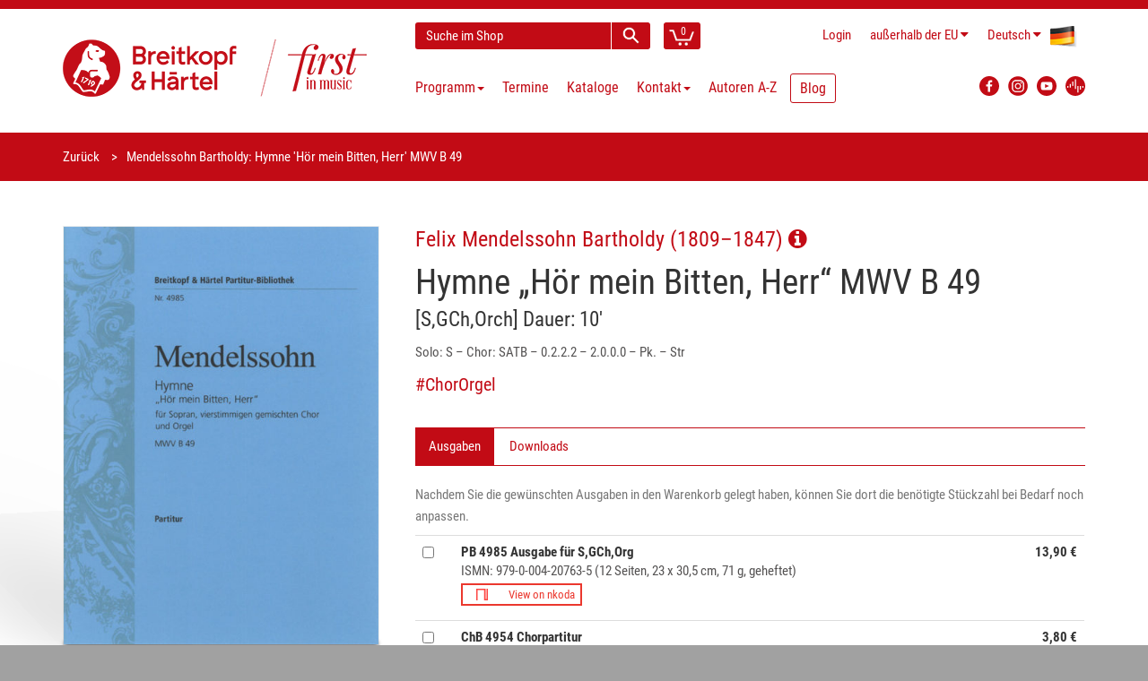

--- FILE ---
content_type: text/html; charset=utf-8
request_url: https://breitkopf.com/work/4292/hymn-hor-mein-bitten-herr-mwv-b-49
body_size: 7495
content:
<!DOCTYPE html>
<!--[if IE 8]>
<html class="ie8" prefix="og: http://ogp.me/ns#"> <![endif]-->
<!--[if IE 9]>
<html class="ie9" prefix="og: http://ogp.me/ns#"> <![endif]-->
<!--[if !IE]><!-->
<html prefix="og: http://ogp.me/ns#"> <!--<![endif]-->
    <head>
        <meta charset="utf-8"/>
        <title>Mendelssohn Bartholdy: Hymne 'H&ouml;r mein Bitten, Herr' MWV B 49 &middot; Breitkopf &amp; H&auml;rtel</title>
        <link rel="home" href="/"/>
        <link rel="icon" type="image/png" href="/public/img/favicon-32x32.png">
        <link rel="icon" type="image/png" href="/public/img/favicon-96x96.png">
        <link rel="icon" type="image/png" href="/public/img/favicon-16x16.png">
        <link rel="shortcut icon" type="image/x-icon" href="/public/img/favicon.ico">

        <!--[if IE]>
        <meta http-equiv="X-UA-Compatible" content="IE=edge"> <![endif]-->
        <meta name="viewport" content="width=device-width, initial-scale=1.0">

                                        <meta property="og:title" content="Mendelssohn Bartholdy: Hymne 'Hör mein Bitten, Herr' MWV B 49">
    <meta property="og:description" content="#ChorOrgel">
    <meta property="og:type" content="website">
    <meta property="og:url" content="https://www.breitkopfModule.com/work/4292">
    <meta property="og:image" content="https://www.breitkopfModule.com/assets/pdf/4292_PDF_CHB_4954_PP.pdf">
        <link charset="utf-8" type="text/css" href="/assets/css/bootstrap.min-40px.css" rel="stylesheet">
        <link charset="utf-8" type="text/css" href="/assets/css/font-awesome.min.css" rel="stylesheet">
        <link charset="utf-8" type="text/css" href="/assets/css/main.min.css" rel="stylesheet">

        <link rel="stylesheet" href="/public/frontend/css/typeahead.css">
        <link rel="stylesheet" media="screen,print" href="/public/css/bootstrap-datetimepicker.min.css">

        <!--- jQuery -->
        <script src="https://code.jquery.com/jquery-1.12.4.min.js"></script>
        <script>window.jQuery || document.write('<script src="/js/jquery-1.11.0.min.js"><\/script>')</script>

        <!--[if lt IE 9]>
        <script src="/public/frontend/js/html5shiv.js"></script>
        <script src="/public/frontend/js/respond.min.js"></script>
        <![endif]-->

        <style id="custom-style">
                     </style>

    </head>

    <body class="region-NON_EU">
        <div id="wrapper">
            
<header id="header">
    <div class="header-wrapper">
    <div class="container header">
        <div class="row header-row">
            <div class="logo col-lg-4 col-md-5 col-sm-12">
                <h1 class="clearfix">
                    <a href="/"><img src="/public/frontend/images/BuH_logo_claim.png" class="img-responsive" alt="Breitkopf & Härtel - First in Music"></a>
                </h1>
            </div>
            <div class="elements col-lg-8 col-md-7 col-sm-12">
                <div class="search-cart">
                    <div id="quick-access">
                        <form action="/search" method="get" accept-charset="utf-8" enctype="application/x-www-form-urlencoded" class="quick-search-form" role="form" >
                            <input type="hidden" name="__clear" />                            <div class="form-group">
                                <input type="text" name="q" value="" class="form-control type-autocomplete" data-url="/admin/suche/complete?q=QUERY" data-submit="true" placeholder="Suche im Shop" />
                            </div>
                            <!-- End .quick-search-form -->
                            <button type="submit" id="quick-search" class="btn btn-custom"></button>
                       
</form>                    </div>
                    <!-- End #quick-access -->
                    <div class="numbered-cart-container">
                        <div class="btn-group">
			    <a href="/cart" class="btn btn-custom">
                                <span class="cart-menu-icon"></span>
                                <span class="quantity">0</span>
                            </a>
                        </div>
                    </div>
                    <!-- End .dropdown-cart-menu-container -->
                </div>
                <!-- end .search-cart -->
                <div class="login-language-country">
                    <div class="header-top-dropdowns pull-right">
                        <div class="btn-group dropdown-money">
                                                            <a href="/login" class="btn btn-custom">Login</a>
                                                    </div>
                        <div class="btn-group dropdown-money">
                            <button type="button" class="btn btn-custom dropdown-toggle" data-toggle="dropdown">
                                <span class="hide-for-md hide-for-lg-boxed">au&szlig;erhalb der EU</span>
                                <span class="hide-for-lg show-for-lg-boxed">NON_EU</span><i class="fa fa-caret-down"></i>                            </button>
                                                            <ul class="dropdown-menu pull-right" role="menu">
                                    <li><a href="/region/DE">Deutschland</a></li>
                                    <li><a href="/region/NON_EU">au&szlig;erhalb der EU</a></li>
                                                                            <li><a href="/region/PT">Azoren</a></li>
                                                                            <li><a href="/region/BE">Belgien</a></li>
                                                                            <li><a href="/region/BG">Bulgarien</a></li>
                                                                            <li><a href="/region/DK">D&auml;nemark</a></li>
                                                                            <li><a href="/region/EE">Estland</a></li>
                                                                            <li><a href="/region/FI">Finnland</a></li>
                                                                            <li><a href="/region/FR">Frankreich</a></li>
                                                                            <li><a href="/region/GR">Griechenland</a></li>
                                                                            <li><a href="/region/IE">Irland</a></li>
                                                                            <li><a href="/region/IT">Italien</a></li>
                                                                            <li><a href="/region/ES">Kanarische Inseln</a></li>
                                                                            <li><a href="/region/HR">Kroatien</a></li>
                                                                            <li><a href="/region/LV">Lettland</a></li>
                                                                            <li><a href="/region/LT">Litauen</a></li>
                                                                            <li><a href="/region/LU">Luxemburg</a></li>
                                                                            <li><a href="/region/PT">Madeira</a></li>
                                                                            <li><a href="/region/MT">Malta</a></li>
                                                                            <li><a href="/region/NL">Niederlande</a></li>
                                                                            <li><a href="/region/AT">&Ouml;sterreich</a></li>
                                                                            <li><a href="/region/PL">Polen</a></li>
                                                                            <li><a href="/region/PT">Portugal</a></li>
                                                                            <li><a href="/region/RO">Rum&auml;nien</a></li>
                                                                            <li><a href="/region/SE">Schweden</a></li>
                                                                            <li><a href="/region/SK">Slowakei</a></li>
                                                                            <li><a href="/region/SI">Slowenien</a></li>
                                                                            <li><a href="/region/ES">Spanien</a></li>
                                                                            <li><a href="/region/CZ">Tschechien</a></li>
                                                                            <li><a href="/region/HU">Ungarn</a></li>
                                                                            <li><a href="/region/CY">Zypern</a></li>
                                                                    </ul>
                                                    </div>
                        <div class="btn-group dropdown-language">
                            <button type="button" class="btn btn-custom dropdown-toggle" data-toggle="dropdown">
                                <span class="flag-container"><img src="/public/frontend/images/de-flag.png"></span>
                                <span class="hide-for-xs">Deutsch</span> <i class="fa fa-caret-down"></i>
                            </button>
                            <ul class="dropdown-menu pull-right" role="menu">
                                                                                            <li>
                                    <a href="/locale/en">
                                        <span class="flag-container"><img src="/public/frontend/images/en-flag.png"></span>
                                        <span class="hide-for-xs">English</span>
                                    </a>
                                </li>
                                                            <li>
                                    <a href="/locale/fr">
                                        <span class="flag-container"><img src="/public/frontend/images/fr-flag.png"></span>
                                        <span class="hide-for-xs">Français</span>
                                    </a>
                                </li>
                                                            <li>
                                    <a href="/locale/es">
                                        <span class="flag-container"><img src="/public/frontend/images/es-flag.png"></span>
                                        <span class="hide-for-xs">Español</span>
                                    </a>
                                </li>
                                                            <li>
                                    <a href="/locale/ja">
                                        <span class="flag-container"><img src="/public/frontend/images/ja-flag.png"></span>
                                        <span class="hide-for-xs">日本語</span>
                                    </a>
                                </li>
                                                        </ul>
                        </div>
                    </div>
                </div>
                <!-- End .login-language-country -->
                <div class="nav" id="main-nav-container">
                    
        
<nav id="main-nav" role="navigation">
    <div id="responsive-nav">
        <div id="responsive-nav-button" class="btn btn-default">
            <span class="fa fa-bars"></span> Menu
        </div>
    </div>
    <ul class="menu clearfix">
                                            <li class="mega-menu-container dropdown">
        <a href="#" class="dropdown-toggle" data-toggle="dropdown" role="button">
            Programm<span class="caret"></span>
        </a>
        <div class="mega-menu dropdown-menu clearfix">
                                            <div class="col-sm-4">
                        <a class="mega-menu-title">Highlights</a><!-- End .mega-menu-title -->
                                                                        <ul class="mega-menu-list clearfix">
                                                        <li><a href="/program/highlights/neuerscheinungen-der-letzten-monate">Neuerscheinungen</a></li>
                                                                                    <li><a href="/program/highlights/programmvorschau">Programmvorschau</a></li>
                                                                                    <li><a href="/program/highlights/zuhausemusik/breitkopf-chronik">Breitkopf Chronik</a></li>
                                                                                    <li><a href="/program/highlights/maurice-ravel">Ravel 2025</a></li>
                                                                                    <li><a href="/program/highlights/instrument-des-jahres-2025-die-stimme">Jahr der Stimme 2025</a></li>
                                                                                    <li><a href="/program/highlights/lachenmann">Lachenmann 2025</a></li>
                                                                                    <li><a href="/program/highlights/richard-strauss">Richard Strauss</a></li>
                                                                                    <li><a href="/program/highlights/gustav-mahler-die-symphonien">Mahler – Symphonien</a></li>
                                                                                    <li><a href="/program/highlights/bach-complete-organ-works">Bach Orgelwerke</a></li>
                                                                                    <li><a href="/program/highlights/breitkopf-originals">Breitkopf Originals</a></li>
                                                                                    <li><a href="/program/highlights/zuhausemusik">ZuhauseMusik</a></li>
                                                                                    <li><a href="/program/highlights/kleinebesetzung">Kleine Besetzung</a></li>
                                                                                </ul>
                                                                </div>
                                        <div class="col-sm-8">
                <a class="mega-menu-title">Schwerpunkte</a><!-- End .mega-menu-title -->
                <div class="half-column">
                                                                    <ul class="mega-menu-list clearfix">
                                                        <li><a href="/program/schwerpunkte/orchester">Orchester</a></li>
                                                                                    <li><a href="/program/schwerpunkte/zeitgenoessische-musik">Zeitgenössische Musik</a></li>
                                                                                    <li><a href="/program/schwerpunkte/paedagogik">Pädagogik</a></li>
                                                                                    <li><a href="/program/schwerpunkte/soloinstrumente">Soloinstrumente</a></li>
                                                                                    <li><a href="/program/schwerpunkte/kammermusik">Kammermusik</a></li>
                                                                                    <li><a href="/program/schwerpunkte/chormusik">Chormusik</a></li>
                                                                                    <li><a href="/program/schwerpunkte/gesamtausgaben">Gesamtausgaben</a></li>
                                                                                    <li><a href="/program/schwerpunkte/studienpartituren">Studienpartituren</a></li>
                                                                                    <li><a href="/program/schwerpunkte/breitkopf-urtext">Breitkopf Urtext</a></li>
                                                    </ul>
                    </div>
                    <div class="half-column other">
                        <ul class="mega-menu-list clearfix">
                                                                                    <li><a href="/program/schwerpunkte/faksimiles">Faksimiles</a></li>
                                                                                    <li><a href="/program/schwerpunkte/musikwissenschaft">Musikwissenschaft</a></li>
                                                                                    <li><a href="/program/schwerpunkte/musiktheater">Musiktheater</a></li>
                                                                                    <li><a href="/program/schwerpunkte/dvfm">DVfM</a></li>
                                                                                    <li><a href="/program/schwerpunkte/musica-rara">Musica Rara</a></li>
                                                                                    <li><a href="/program/schwerpunkte/nepomuk">Edition Nepomuk</a></li>
                                                                                    <li><a href="/program/schwerpunkte/coproductions">Koproduktionen</a></li>
                                                                                    <li><a href="/program/schwerpunkte/musikgeschenk">Musikgeschenke</a></li>
                                                                                    <li><a href="/program/schwerpunkte/merchandising">Merchandising</a></li>
                                                                                </ul>
                                                                    </div>
                                    </div>
                            </div>
            <!-- End .mega-menu -->
        <!-- intentionally left out closing </div> tag -->
    </li>

                                                <li>                                        <a href="/events">Termine</a>

                                    </li>
                                                <li>                                        <a href="/catalogs">Kataloge</a>

                                    </li>
                                                <li>                                        <a href="/contact">Kontakt<span class="caret"></span></a>

                                        <ul>
                                                    <li>                                        <a href="/contact">Adressen</a>
</li>
                                                    <li>                                        <a href="/contact#form">Kontaktformular</a>
</li>
                                                    <li>                                        <a href="https://breitkopf-anmeldung.newsletter2go.com/">Newsletter</a>
</li>
                                                    <li>                                        <a href="/contact/review">Rezensionsanfrage</a>
</li>
                                                    <li>                                        <a href="/reprint">Abdruckanfrage</a>
</li>
                                                    <li>                                        <a href="/film-license">Filmlizenzanfrage</a>
</li>
                                                    <li>                                        <a href="/contact/representations-for-hire-material">Vertretungen für Mietmaterialien</a>
</li>
                                                    <li>                                        <a href="/contact/partners">Partner</a>
</li>
                                                    <li>                                        <a href="/contact/dealers">Händler weltweit</a>
</li>
                                                    <li>                                        <a href="/news/2024/jobs">Jobs</a>
</li>
                                            </ul>
                                    </li>
                                                <li>                                        <a href="/authors/a-z">Autoren A-Z</a>

                                    </li>
                                                <li>                                                                <a href="https://blog.breitkopf.com" class="blogmenu">Blog</a>

                                    </li>
                        </ul>
</nav>



                    </div>
                <!-- End .nav -->
                <div class="social-media">
                    <div class="btn-group">
                        <a class="button btn btn-custom btn-facebook" target="_blank"
                           	href="https://www.facebook.com/breitkopfundhaertel">
                            <img src="/public/frontend/images/FB_logo.svg" alt="Facebook Logo">
                        </a>
                        <a class="button btn btn-custom btn-facebook" target="_blank"
                           	href="https://www.instagram.com/breitkopfundhaertel/">
                            <img src="/public/frontend/images/BuH_instagram.png" alt="Instagram">
                        </a>
                        <a class="button btn btn-custom btn-facebook" target="_blank"
                           	href="https://www.youtube.com/breitkopfverlag">
                            <img src="/public/frontend/images/YT_logo.svg" alt="YouTube Logo">
                        </a>
			<a class="button btn btn-custom btn-facebook" target="_blank"
				href="https://breitkopf.podigee.io/">
                            <img src="/public/frontend/images/podigee_logo.svg" alt="YouTube Logo">
                        </a>
                    </div>
                </div>
                <!-- End .social-media -->
            </div>
            <!-- End .elements -->
        </div>
        <!-- End .row -->
    </div>
    <!-- End header -->
</div>
</header><!-- End #header -->
<section id="content">
    


                        <div id="breadcrumb-container">
        <div class="container">
            <ul class="breadcrumb" style="margin-left: 0">
                                    <script>
                        if(document.referrer.indexOf("search_nix") > -1) {
                            document.write("<li><a href=\"javascript:history.back()\">Suche");
                        } else {
                            document.write('<li><a href="javascript:history.back()">');
                            document.write('Zurück');
                            document.write('<' + '/a><' + '/li>');
                        }
                    </script>
                                                                                                <li class="active">Mendelssohn Bartholdy: Hymne 'Hör mein Bitten, Herr' MWV B 49</li>
            </ul>
        </div>
    </div>
                                                                                                                                                                                                                                    <div class="container">
        <div class="row">
            <div class="col-sm-4 col-xs-12 hidden-print">
                    
<div class="product-images">
                                                                                                                <figure class="product-image">
            <div class="hero-wrapper">
                <a href="/assets/legacy/werk/4292_werkcover.jpg" rel="prettyPhoto['zoom']">
                    <img class="img-responsive" src="/assets/legacy/werk/_thumb600/4292_werkcover.jpg" alt="product hero image">
                </a>
            </div>
        </figure>
        
    
                                                    <div class="owl-carousel product-image-thumbs">
                                    </div>
            </div>                                                                                                                                                                    <iframe width="100%" height="120" src="https://w.soundcloud.com/player/?url=https%3A%2F%2Fapi.soundcloud.com%2Ftracks%2F269561370&amp;auto_play=false&amp;buying=false&amp;liking=false&amp;download=false&amp;sharing=false&amp;show_artwork=false&amp;show_comments=false&amp;show_playcount=false&amp;show_user=true&amp;hide_related=false&amp;visual=false&amp;start_track=0&amp;callback=true"></iframe>
                                                                                                                        <div id="event-container" style="display: none;" class="lg-margin">
                    <h3>Aktuelle Termine</h3>
                    <div id="events"></div>
                </div>
                            </div>
            <div class="col-sm-8 col-xs-12 print-12">
                        <h1 class="clear-top-margin clear-margin">
                                                                                                                                                                                                                                            <small class="author"><a href="/composer/649">Felix Mendelssohn Bartholdy (1809–1847) <span class="fa fa-info-circle"></span></a></small>
                Hymne „Hör mein Bitten, Herr“ MWV B 49
            </h1>
    <h3>
        
                                    
                                    
                                    
        [S,GCh,Orch]                 Dauer: 10'                                             
    </h3>
        <p>Solo: S – Chor: SATB – 0.2.2.2 – 2.0.0.0 – Pk. – Str</p>        <div class="lead clearfix"><p><a href="/search?__clear=&amp;q=%23ChorOrgel" rel="noopener" target="_blank">#ChorOrgel</a></p></div>
                                                <ul class="nav nav-tabs sm-margin" role="tablist">
                                            <li class="active">
                            <a href="#ausgaben" role="tab" data-toggle="tab">Ausgaben</a>
                        </li>
                                            <li>
                            <a href="#downloads" role="tab" data-toggle="tab">Downloads</a>
                        </li>
                                                                            </ul>
                <div class="tab-content lg-margin">
                                    <div class="tab-pane active" id="ausgaben">
                                    <p class="text-muted">Nachdem Sie die gewünschten Ausgaben in den Warenkorb gelegt haben, können Sie dort die benötigte Stückzahl bei Bedarf noch anpassen.</p>
            <form class="form-inline" role="form" method="post" action="/cart/add">
            <table class="table table-products">
    <tbody>
                                        <tr>
        <td>
            <input id="row0" name="ausgabenId" value="4016" type="checkbox">
        </td>
        <td>
                            <label for="row0">                <strong>
                    PB
                    4985
                    Ausgabe für
                    S,GCh,Org
                    
                </strong>
                                
                                                <br>
                ISMN: 979-0-004-20763-5                                
                                                                                                                                        (12 Seiten, 23 x 30,5 cm, 71 g, geheftet)
                                <br>
                                                        <div class="nkoda-smaller"><div style="margin-left: 0" class="nkoda-link" data-link-type="work" data-eid="9790004207635" data-pid="912b4250-c551-4e8d-bba4-4df182d9c903"></div></div>
                                </label></td>
        <td class="text-right">
                                    <strong>
            <span class="AT-price">15,29 €</span>
            <span class="BE-price">14,73 €</span>
            <span class="BG-price">15,15 €</span>
            <span class="CY-price">14,32 €</span>
            <span class="CZ-price">13,90 €</span>
            <span class="DE-price">13,90 €</span>
            <span class="DK-price">17,38 €</span>
            <span class="EE-price">15,15 €</span>
            <span class="ES-price">14,46 €</span>
            <span class="FI-price">15,85 €</span>
            <span class="FR-price">14,66 €</span>
            <span class="GR-price">14,73 €</span>
            <span class="HR-price">14,60 €</span>
            <span class="HU-price">14,60 €</span>
            <span class="IE-price">13,90 €</span>
            <span class="IT-price">14,46 €</span>
            <span class="LT-price">14,60 €</span>
            <span class="LU-price">14,32 €</span>
            <span class="LV-price">14,60 €</span>
            <span class="MT-price">14,60 €</span>
            <span class="NL-price">15,15 €</span>
            <span class="PL-price">14,60 €</span>
            <span class="PT-price">14,73 €</span>
            <span class="RO-price">15,43 €</span>
            <span class="SE-price">14,73 €</span>
            <span class="SI-price">14,60 €</span>
            <span class="SK-price">14,60 €</span>
                    </strong>
            
                                </td>
    </tr>
                                        <tr>
        <td>
            <input id="row1" name="ausgabenId" value="4017" type="checkbox">
        </td>
        <td>
                            <label for="row1">                <strong>
                    ChB
                    4954
                    Chorpartitur
                    
                    
                </strong>
                                
                                                <br>
                ISMN: 979-0-004-40929-9                                
                                                                                                                                        (8 Seiten, 19 x 27 cm, 22 g, geheftet)
                                <br>
                                                        <div class="nkoda-smaller"><div style="margin-left: 0" class="nkoda-link" data-link-type="work" data-eid="9790004409299" data-pid="912b4250-c551-4e8d-bba4-4df182d9c903"></div></div>
                                </label></td>
        <td class="text-right">
                                    <strong>
            <span class="AT-price">4,18 €</span>
            <span class="BE-price">4,03 €</span>
            <span class="BG-price">4,14 €</span>
            <span class="CY-price">3,91 €</span>
            <span class="CZ-price">3,80 €</span>
            <span class="DE-price">3,80 €</span>
            <span class="DK-price">4,75 €</span>
            <span class="EE-price">4,14 €</span>
            <span class="ES-price">3,95 €</span>
            <span class="FI-price">4,33 €</span>
            <span class="FR-price">4,01 €</span>
            <span class="GR-price">4,03 €</span>
            <span class="HR-price">3,99 €</span>
            <span class="HU-price">3,99 €</span>
            <span class="IE-price">3,80 €</span>
            <span class="IT-price">3,95 €</span>
            <span class="LT-price">3,99 €</span>
            <span class="LU-price">3,91 €</span>
            <span class="LV-price">3,99 €</span>
            <span class="MT-price">3,99 €</span>
            <span class="NL-price">4,14 €</span>
            <span class="PL-price">3,99 €</span>
            <span class="PT-price">4,03 €</span>
            <span class="RO-price">4,22 €</span>
            <span class="SE-price">4,03 €</span>
            <span class="SI-price">3,99 €</span>
            <span class="SK-price">3,99 €</span>
                    </strong>
            
                                </td>
    </tr>
                                        <tr>
        <td>
            <input id="row2" name="ausgabenId" value="4018" type="checkbox">
        </td>
        <td>
                            <label for="row2">                <strong>
                    
                    
                    Mietmaterial
                    
                    
                </strong>
                                
                                                <br>
                                                
                                <br>
                                                            </label></td>
        <td class="text-right">
                                    <small class="no-wrap">auf Anfrage</small>
    
                                </td>
    </tr>
        </tbody>
</table>                        <button class="btn btn-custom">In den Warenkorb legen</button>
                        </form>
        
                    </div>
                                    <div class="tab-pane" id="downloads">
                                    



<div class="row catalog-images downloads">
                            <div class="col-sm-6 col-xs-12 item">
        <figure>
            <a href="/assets/pdf/4292_PDF_CHB_4954_PP.pdf" target="_blank" class="download">
                <img class="img-thumbnail" src="/assets/pdf/previews/3a485678edfefe1acb074068deb02f94.png" alt="Probepartitur CHB 4954">
                                                                          <div class="download-watermark"><span class="glyphicon glyphicon-download"></span></div>
            </a>
        </figure>
        <p>
            <a href="/assets/pdf/4292_PDF_CHB_4954_PP.pdf" target="_blank" class="download">
                <span class="h4">Probepartitur CHB 4954</span>
            </a>
        </p>
    </div>

                </div>
        
                    </div>
                                </div>
                            </div>
        </div>
    </div>
        
</section>
<!-- End #content -->
<footer id="footer">

    
            <div id="inner-footer">
    <div class="container">
        <div class="row">
            <div class="col-sm-8 col-xs-12 widget">
                <h3>Breitkopf &amp; Härtel KG</h3>
                <p>Breitkopf &amp; Härtel, 1719 gegründet, ist der älteste Musikverlag der Welt. Schon im 18. Jahrhundert betreute der Verlag bedeutende Komponisten und setzt diese Tradition auch heute fort. „Breitkopf Pädagogik“ bringt neue musikpädagogische Konzepte, „Breitkopf Urtext“ garantiert Interpreten wissenschaftlich einwandfreie Ausgaben.<br>Entdecken Sie unsere Geschichte auf <a href="https://www.first-in-music.com/de/" target="_blank" rel="noreferrer noopener">www.first-in-music.com</a> und unsere Podcasts auf <a href="https://breitkopf.podigee.io/" target="_blank" rel="noreferrer noopener">breitkopf.podigee.io</a><br></p>
            </div>
            <div class="col-sm-4 col-xs-12 widget">
                <h3>Newsletter</h3>
                <p></p><p>Hier können Sie unsere Newsletter abonnieren.</p>
                <a href="https://breitkopf-anmeldung.newsletter2go.com/" class="btn btn-primary btn-custom" role="button">Newsletter-Anmeldung</a>
            </div>
        </div>
    </div>
</div>
<div class="footer-bottom first">
    <div class="container">
        <div class="row">
            <div class="col-xs-12">
                                                            <ul class="links">
                                                            <li><a href="/contact#form" title="Kontaktformular">
                                        <span class="fa fa-envelope h4-larger"></span></a></li>
                                                                                                                                                                                                                                            <li><a href="/help/abbreviations">Abkürzungen</a></li>
                                                                                                                                                                                                                                                <li><a href="/help">FAQ</a></li>
                                                                                                                                <li><a href="/footer/order/shipping-costs">Versandkosten</a></li>
                                                                                                                                <li><a href="/cancellation">Widerrufsbelehrung</a></li>
                                                                                                                                                                        <li><a href="/assets/pdf/Widerrufsformular.pdf" target="_blank">Widerrufsformular</a></li>
                                                                                                                        </ul>
                                                                                <ul class="links followup">
                                                                                                                            <li><a href="/footer/legal/dispute-resolution">Streitbeilegungsstelle</a></li>
                                                                                                                                <li><a href="/footer/legal/privacy-policy">Datenschutz</a></li>
                                                                                                                                <li><a href="/footer/legal/terms">AGB</a></li>
                                                                                                                                <li><a href="/footer/legal/imprint">Impressum</a></li>
                                                                                    </ul>
                                                </div>
        </div>
    </div>
</div>
    
    <div class="footer-bottom" id="footer-bottom">
        <div class="container">
            <div class="row">
                <div class="col-md-11 col-sm-11 col-xs-12 footer-text-container">
                                        © Breitkopf & Härtel - Letzte Änderung: Jan 12, 2026
                </div>
            </div>
        </div>
    </div>
</footer><!-- End #footer -->
        </div><!-- End #wrapper -->
        <a href="#" id="scroll-top" title="Scroll to Top"><i class="fa fa-angle-up"></i></a>
        <script src="/public/frontend/js/bootstrap.min.js"></script>
        <script src="/public/js/lib/typeahead.bundle.min.js"></script>
        <script src="/public/frontend/js/jquery.debouncedresize.js"></script>
        <script src="/public/frontend/js/imagesloaded.pkgd.min.js"></script>
        <script src="/public/frontend/js/isotope.pkgd.min.js"></script>
        <script src="/public/frontend/js/retina.min.js"></script>
        <script src="/public/frontend/js/jquery.placeholder.js"></script>
        <script src="/public/frontend/js/jquery.hoverIntent.min.js"></script>
        <script src="/public/frontend/js/jquery.prettyPhoto.js"></script>
        <script src="/public/frontend/js/owl.carousel.min.js"></script>
        <script src="/public/js/lib/moment.min.js"></script>
        <script src="/public/js/lib/bootstrap-datetimepicker.js"></script>
                    <script src="/public/js/lib/bootstrap-datetimepicker.de.js"></script>
                <script>
            $(function() {
                $.extend($.fn.datetimepicker.defaults, {
                    language: 'de',
                    format: 'DD.MM.YYYY',
                    pickTime: false
                });
            });
        </script>
        <script src="/public/frontend/js/main.js"></script>

                <script id="nkoda-loader" src="https://www.nkoda.com/scriptlet.js"></script>
<script type="text/javascript" charset="utf-8">
    var fixOwl = function(){
        var $stage = $('.owl-stage'),
            stageW = $stage.width(),
            $el = $('.owl-item'),
            elW = 0;
        $el.each(function() {
            elW += $(this).width()+ +($(this).css("margin-right").slice(0, -2))
        });
        if ( elW > stageW ) {
            $stage.width( elW );
        }
    };
    $(document).ready(function () {
        $("a[rel^='prettyPhoto']").prettyPhoto({
            overlay_gallery: false,
            social_tools: false,
            show_title: false,
            deeplinking: false
        });
        $(".owl-carousel").owlCarousel({
            items: 4,
            loop: false,
            dots: false,
            nav: false,
            navText: ['« zurück','weiter »'],
            margin: 10,
            onInitialized: fixOwl,
            onRefreshed: fixOwl
        });
        $("#events").load("/events/work/4292", function( response, status, xhr ) {
            if (status == "success" && (/<li>/i.test(response))) {
                $("#event-container").css("display", "block");
            }
        });
        $('.product-images .item').hover(
            function() {
                $(this).find('.download-watermark').fadeToggle('fast');
            }
        );
        nkoda_link.init({
            tracker: "QATeCEIg",
            text: {"en": "View on nkoda"},
            checkAvailability: true,
            height:25, width: 135,
            weight: 400,
            fontSize: "13",
            rounded: false
        });
    });
</script>

                        <!-- Matomo -->
        <script type="text/javascript">
            var _paq = window._paq || [];
            /* tracker methods like "setCustomDimension" should be called before "trackPageView" */
            _paq.push(["disableCookies"]);
            _paq.push(['trackPageView']);
            _paq.push(['enableLinkTracking']);
            (function() {
                var u="https://piwik.2watt.net/";
                _paq.push(['setTrackerUrl', u+'matomo.php']);
                _paq.push(['setSiteId', '16']);
                var d=document, g=d.createElement('script'), s=d.getElementsByTagName('script')[0];
                g.type='text/javascript'; g.async=true; g.defer=true; g.src=u+'matomo.js'; s.parentNode.insertBefore(g,s);
            })();
        </script>
        <!-- End Matomo Code -->
        
    </body>
</html>

--- FILE ---
content_type: text/html; charset=utf-8
request_url: https://breitkopf.com/events/work/4292
body_size: -397
content:
<ul>
</ul>